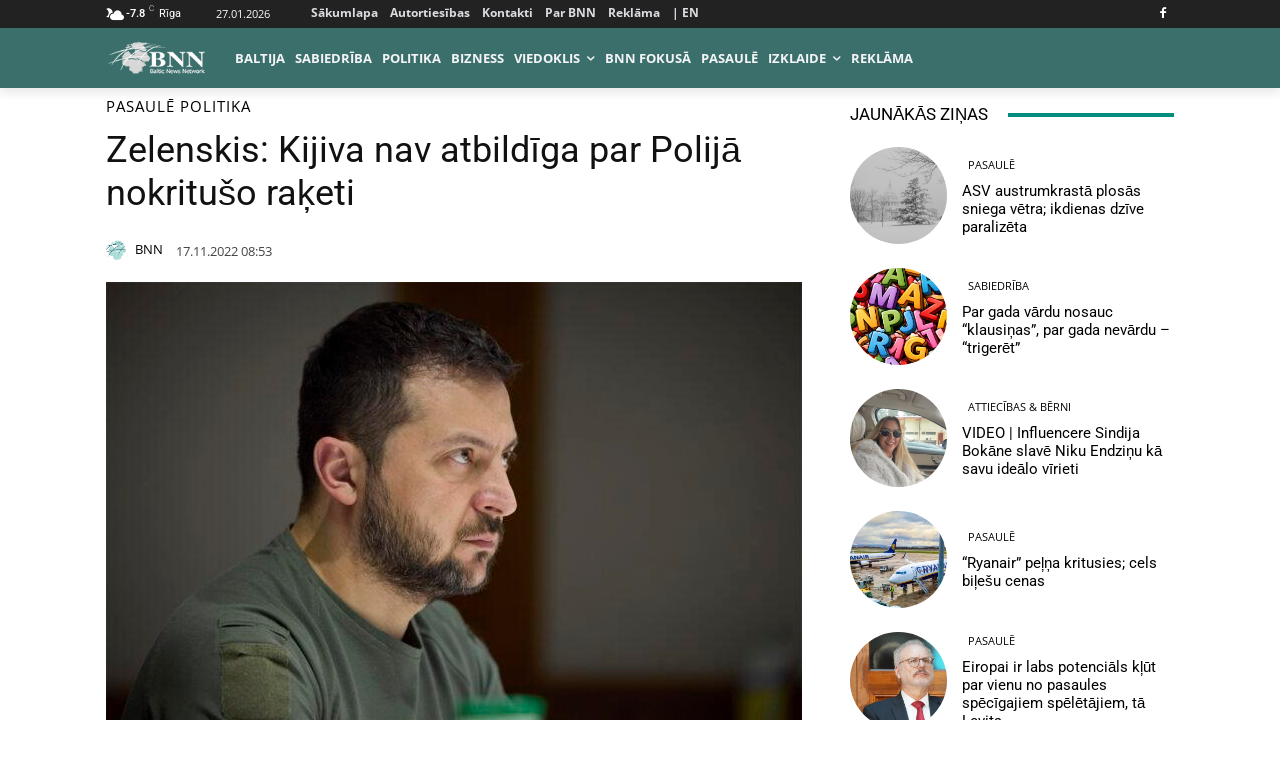

--- FILE ---
content_type: text/html; charset=utf-8
request_url: https://www.google.com/recaptcha/api2/aframe
body_size: 268
content:
<!DOCTYPE HTML><html><head><meta http-equiv="content-type" content="text/html; charset=UTF-8"></head><body><script nonce="OJQ8Cotuj6DFjQzBreWZYA">/** Anti-fraud and anti-abuse applications only. See google.com/recaptcha */ try{var clients={'sodar':'https://pagead2.googlesyndication.com/pagead/sodar?'};window.addEventListener("message",function(a){try{if(a.source===window.parent){var b=JSON.parse(a.data);var c=clients[b['id']];if(c){var d=document.createElement('img');d.src=c+b['params']+'&rc='+(localStorage.getItem("rc::a")?sessionStorage.getItem("rc::b"):"");window.document.body.appendChild(d);sessionStorage.setItem("rc::e",parseInt(sessionStorage.getItem("rc::e")||0)+1);localStorage.setItem("rc::h",'1769476640666');}}}catch(b){}});window.parent.postMessage("_grecaptcha_ready", "*");}catch(b){}</script></body></html>